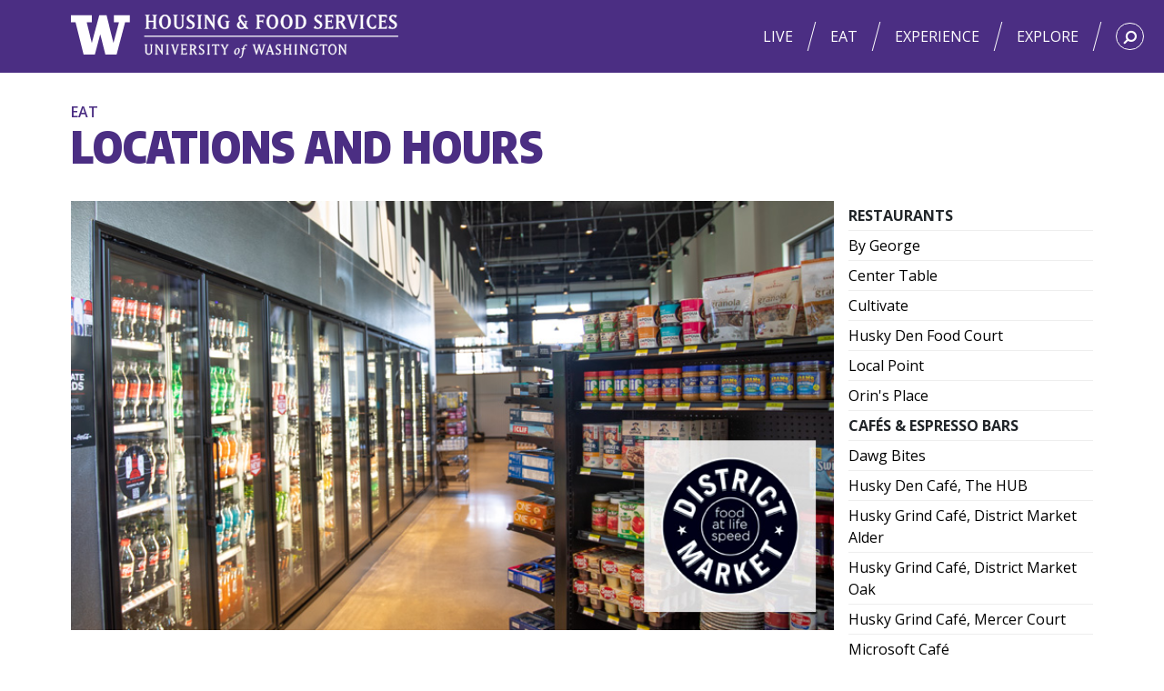

--- FILE ---
content_type: text/html; charset=utf-8
request_url: https://hfs.uw.edu/Eat/dining-hours/District-Market-Oak
body_size: 35719
content:


<!DOCTYPE html>

<html lang="en-us">
<head>
    <!-- Google Tag Manager -->
    <script type="text/javascript">(function(w,d,s,l,i){w[l]=w[l]||[];w[l].push({'gtm.start':new Date().getTime(),event:'gtm.js'});var f=d.getElementsByTagName(s)[0],j=d.createElement(s),dl=l!='dataLayer'?'&l='+l:'';j.async=true;j.src='https://www.googletagmanager.com/gtm.js?id='+i+dl;f.parentNode.insertBefore(j,f);})(window,document,'script','dataLayer','GTM-NW7DPXQ2');</script>
    <!-- End Google Tag Manager -->

    <title>
	District Market, Oak - UW HFS
</title><meta name="viewport" content="width=device-width, initial-scale=1.0" /><meta http-equiv="X-UA-Compatible" content="IE=edge" />

    <!-- Google web fonts -->
    <link rel="stylesheet" href="https://fonts.googleapis.com/css?family=Open+Sans:400,300,300italic,400italic,600,600italic,700" /><link href="https://fonts.googleapis.com/css?family=Encode+Sans+Condensed:600,900" rel="stylesheet" />

    <!-- Leverage Kentico's stylesheet caching for our static file -->
    <link href="/CMSPages/GetResource.ashx?stylesheetfile=~/App_Themes/HFSExtranet/CSS/style.css" type="text/css" rel="stylesheet" />

    <!-- Bootstrap -->
    <script src="https://cdnjs.cloudflare.com/ajax/libs/jquery/3.7.1/jquery.min.js" integrity="sha512-v2CJ7UaYy4JwqLDIrZUI/4hqeoQieOmAZNXBeQyjo21dadnwR+8ZaIJVT8EE2iyI61OV8e6M8PP2/4hpQINQ/g==" crossorigin="anonymous" referrerpolicy="no-referrer" type="text/javascript"></script>
    <script src="https://cdnjs.cloudflare.com/ajax/libs/popper.js/1.12.9/umd/popper.min.js" integrity="sha384-ApNbgh9B+Y1QKtv3Rn7W3mgPxhU9K/ScQsAP7hUibX39j7fakFPskvXusvfa0b4Q" crossorigin="anonymous" type="text/javascript"></script>
    <script src="https://maxcdn.bootstrapcdn.com/bootstrap/4.0.0/js/bootstrap.min.js" integrity="sha384-JZR6Spejh4U02d8jOt6vLEHfe/JQGiRRSQQxSfFWpi1MquVdAyjUar5+76PVCmYl" crossorigin="anonymous" type="text/javascript"></script>
    <!-- Object-fit hack for IE. (Reads CSS font-family property for implied object-fit value) -->
    <script src="/App_Themes/HFSExtranet/Scripts/libs/ofi.min.js" type="text/javascript"></script>

    <!-- FontAwesome icon font -->
    <script src="https://use.fontawesome.com/766985c871.js" type="text/javascript"></script>

    
    


    <style>
        .fa.fa-twitter {
            font-family: sans-serif;
        }

            .fa.fa-twitter::before {
                content: "𝕏";
                font-size: 1.1em;
            }

        .fa-tiktok {
            display: inline-block;
            width: 18px;
            height: 18px;
            --svg: url("data:image/svg+xml,%3Csvg xmlns='http://www.w3.org/2000/svg' viewBox='0 0 448 512'%3E%3Cpath fill='%23000' d='M448 209.91a210.06 210.06 0 0 1-122.77-39.25v178.72A162.55 162.55 0 1 1 185 188.31v89.89a74.62 74.62 0 1 0 52.23 71.18V0h88a121.18 121.18 0 0 0 1.86 22.17A122.18 122.18 0 0 0 381 102.39a121.43 121.43 0 0 0 67 20.14Z'/%3E%3C/svg%3E");
            background-color: currentColor;
            -webkit-mask-image: var(--svg);
            mask-image: var(--svg);
            -webkit-mask-repeat: no-repeat;
            mask-repeat: no-repeat;
            -webkit-mask-size: 100% 100%;
            mask-size: 100% 100%;
            position: relative;
            left: 8px;
            top: 2px;
        }

        footer a{
            color:white!important;
        }
    </style>
    <script type="text/javascript">
        $(function () {

            objectFitImages(); // function resides in ofi.min.js. (See above)

            var mobileMenuButton = $('#mobile-menu'),
                mobileNavMenu = $('#mobile-nav'),
                mobileSearchInput = $('#mobile-search'),
                desktopSearchButton = $('#desktop-search'),
                desktopSearchPane = $('#desktop-search-pane'),
                desktopSearchInput = $('#desktop-search-input');

            // Toggle mobile menu when button is clicked, retaining collapse status for desktop search input.
            mobileMenuButton.click(function () {
                desktopSearchPane.toggleClass('d-none');
                mobileNavMenu.toggleClass('d-none');
                mobileSearchInput.focus();
            });

            // Toggle desktop search pane when button is clicked, retaining collapse status for mobile menu.
            desktopSearchButton.click(function () {
                mobileNavMenu.toggleClass('d-none');
                desktopSearchPane.toggleClass('d-none');
                desktopSearchInput.focus();
            });

            // Mirror input from one field to the other
            desktopSearchInput.bind('keypress keyup', function () {
                mobileSearchInput.val($(this).val());
            });
            mobileSearchInput.bind('keypress keyup', function () {
                desktopSearchInput.val($(this).val());
            });

            // Switch inputs and retain search value between breakpoints
            desktopSearchInput.bind('blur', function () {
                mobileSearchInput.focus();
            });
            mobileSearchInput.bind('blur', function () {
                desktopSearchInput.focus();
            });
            $(window).resize(function () {
                if ($(window).width() >= 992 && $('#mobile-search').is(':focus')) {
                    $('#desktop-search-input').focus();
                    var tmpStr = $('#desktop-search-input').val();
                    $('#desktop-search-input').val('');
                    $('#desktop-search-input').val(tmpStr);
                } else if ($(window).width() < 992 && $('#desktop-search-input').is(':focus')) {
                    $('#mobile-search').focus();
                    var tmpStr = $('#mobile-search').val();
                    $('#mobile-search').val('');
                    $('#mobile-search').val(tmpStr);
                }
            });

            mobileSearchInput.keypress(function (e) {
                if (e.which == 13) { window.location.href = '/Search?q=' + mobileSearchInput.val().replace(' ', '+'); return false; }
            });

            desktopSearchInput.keypress(function (e) {
                if (e.which == 13) { window.location.href = '/Search?q=' + desktopSearchInput.val().replace(' ', '+'); return false }
            });

            if ($(location).attr('hostname').indexOf('v-cms-00') >= 0) {
                $('header').removeClass('background-purple');
                $('header').addClass('background-gray-dark');
            }

            $('.btn-nav').each(function () {
                $(this).html('<div class="btn-nav-text">' + $(this).text() + '</div><div class="btn-nav-chevron"><span class="fa fa-angle-right" aria-hidden="true"></span></div>');
            });


            $('button[title="Calendar"] i').each(function () {
                $(this).replaceWith('<i class="fa fa-calendar"></i>');

            });

            // Show a modal warning users that they are on the test site unless they have clicked the "stay on test site" button.
            const stayOnTestSiteUntilDttm = localStorage.getItem('stayOnTestSiteUntilDttm');
            if ($(location).attr('hostname').indexOf('twww') >= 0 && (stayOnTestSiteUntilDttm == null || stayOnTestSiteUntilDttm < new Date().getTime())) {
                $('#testSiteModal').modal({ backdrop: 'static', show: true });
            }
        });
    </script>

<script type="text/javascript">
	//<![CDATA[
$(function() {
  $('a[href="/Eat/dining-hours/District-Market-Oak"]').addClass('background-gold-light');
});
//]]>
</script></head>

<body>
    <!-- Google Tag Manager (noscript) -->
    <noscript><iframe src="https://www.googletagmanager.com/ns.html?id=GTM-NW7DPXQ2" height="0" width="0" style="display:none;visibility:hidden"></iframe></noscript>
    <!-- End Google Tag Manager (noscript) -->
    <div id="testSiteModal" class="modal" tabindex="-1">
        <div class="modal-dialog">
            <div class="modal-content">
                <div class="modal-header">
                    <h5 class="modal-title">Warning!</h5>
                </div>
                <div class="modal-body">
                    <p>This is the <strong>TEST</strong> UW HFS website. Content on this site may be in pre-production, outdated, or not accurately reflect UW HFS amenities, prices, and policies.</p>
                    <p><em>By choosing "stay on the test site", you will not see this message again for 7 days.</em></p>
                </div>
                <div class="modal-footer">
                    <button type="button" class="btn btn-primary" onclick="window.location.href = 'https://hfs.uw.edu'">Return to the UW HFS site</button>
                    <!-- If the user clicks this button, we will set a localStorage variable to prevent this modal from showing for 7 days. -->
                    <button type="button" class="btn btn-outline-danger" data-dismiss="modal" onclick="localStorage.setItem('stayOnTestSiteUntilDttm', new Date().getTime() + 86400000 * 7);">Stay on the test site</button>
                </div>
            </div>
        </div>
    </div>
    <form method="post" action="/Eat/dining-hours/District-Market-Oak" id="aspnetForm">
<div class="aspNetHidden">
<input type="hidden" name="__EVENTTARGET" id="__EVENTTARGET" value="" />
<input type="hidden" name="__EVENTARGUMENT" id="__EVENTARGUMENT" value="" />
<input type="hidden" name="__VIEWSTATE" id="__VIEWSTATE" value="IvHnFdh/X/UI2CN0rWYT2F0HF3+rsJxrgRKJW92FUiW7jlgx5tuEMCwoVl+yv2BHq4NNhkwbQ5RoLy/eDqykLhV6wo9pJLpzHULlQxHGeKjcaN4EK3+bEnzCc/pHHMaO8uGq6m5Z9GMr/fqQgfRwoh1q3NfPzyr8riZTEgWOdCGd7SuqmEUTk91Mq4Dy6nSrdzs6H+m7XzBwzMN4rwfnUocM6Ztqxlf250FFlE6s7mzazDsb14Vdvc+zwETWoYFwxHYVhrwgvDyhrZ9GiSSuYC6i/pVMD0Gq/MMFxhZ/MgI5Bx5fxLAzlOFfxHNMJvXwywJBT/YL6ABoFKgk6KG3tXr5Ns6z4ogG4CY4dDtx7g+Rt0bZi8tvGpEAsNMmf5ZGSFH4Jev7AcP3ibXiNjgm5FUhGiBe5CaXY8JjgLxuCHkipO7KCGCqfGwGUHgoXg95oe7naJW5PeUG5BCmueCAi3zCRuKjU9MFICL5S/z3zjxJV7IMGVsnicofB6YV9Tz91ABmuV8orMIr0+WeZ8CTSi4LCZ757UXMu4eJ00T4K5vzJkeBL0sZxiMlPYtUshdoZAiiOBL3l4kjd2MpMomHjIjvPYGjclefGxSzLYb2QeWNdwtnNxrtSdGuFw6IDLUTwsrKkAbWswzxY/YPhHxpAz5NkLSnzK5CJBNLkcDiGnn8cKE4dWGfvkvxXYLbN3jmUiaFCYKlSp4U1kthcpHPA+l/tRDl2t6vCfzFOhpHrn7OdtoZeofQ0qtvF9GEzK/gTkq1YB20VHyED33ujzDTFsanZKOxiSRdv2wipfKKoftl6v9uZWnwBLKR18bhZx4eFLFF6vHvvQEVldHH57xbctzqcUPTa24CZUdLmb8+qd9j0ncAJrd9fZpjtOsD7vLdi46ga50JvWV0ctDj2hz9PvNlbhiup13ZEvmgI1e0dSrN5Di6xt5lbOqewatJtYeN43mh/jvrUUT6WE4Yxf+a7Bg4xeq1fWYcaz5WTIYNAo//PlEPtwSgo16h1WQ0PQuP/3phbCcAC84WAf+vcCTQywCGpkRaF5ldYkOW260KNoWzxwQrYIy2ezUsUMQ72uoe423wuNYRyYi6kVVi+JugDGzkB6LBLa/bP3F3HRr+4LcgLa10bovGC/VBhStU0Iv5u8uBPktD9nltNK4/u6+d3Jk6sy2JVhwAE1xYfYjWKSLTjPId7E3LtEblfUIGSazibUcqkS12mwElqN1iYdZsctDvvHXrF2HxH/WRJ5DECwhM5X3OQ3WvtNoVd5d9FUvlX3XoHwfZKspOyWHj/s82KkawcYz9IYMArFXIaJLi/bUX053UsV8K7cQMwEQCZuQfG4vRrpeVlCvcOdrhQLRasi4+hfMrWZqHJlDikfiFDJ4CQu//450pi7JS9JCAH/K+8qFYsci3la5+nY9bR1KH5E2xyuhAVZvdA2wK8JOKciepZnwLuzkqePSfiQ7RVhOjKVQnbOFrA43HYRZrUyGWB+rABX4gqR7AuVrnRkIxbS69W+jo/gdWU5yQpPmvQo/8ocPaPb/UdNTFv4V+S92z7SgEJEG3yQzhyo1x6Bpi/40x1b+nggEvnwJrMyRjKXwtSDW0rm1fGCDcV4rfVYnsocKH6GmAItGZqY//wIuRxoEg0AMV4oqKH8ZZFortJKhTkFJp1VwUq4LN6R7BAc+8fC6JqYuwkF9AKkULA/k7nZ5DvLktDvL/z8i9zs0n7RsgjxB5Vrk9ByG2TeL8Riz9f6ORu1pZQlhQPFDWm9R9Hwh4G1FWdFbCjv2TRX0luyE6xPBtyXm0MO2wlwycmvjRrpuwPOL3+7Iy4gJC1qfbYQ0XxKtDA5flJlOc3UAnydTlDAxVv83k+z5x6n5GhkdPOQ2Mgwr/BUCqHvBoYqK4LcHrUk/qi4uUXoVItQ0l+slMApc0JfZVl9+kEsT8OhMIEvIBGDZnHQFNw/mcXrftyGYdqk0C5Ny9V83kWuErZwp9LUsVAuWiNJ9vfShFZqv5ezYU2zyb1TijOIIg3eTq44EjXOly/a6KSMMe02EAEmKbpW5eN85/Lk/TlZxvlYdGbe7Q6nL/F8BlDd7/[base64]/pROnb/50Q+SWxqrOfJbwccQ5qzXJknimeccYuA1kFWWgMFrrNADEBO3/vK5ekynGAkWNNtXNODn05XrkHTgVYcBvZ8gJrR3kBPbGckFNDtCXOspkrXI4JBdWWXoLOqji2sAuEefLt6O2qdUkLgrzjQK4ik1jPrj+vhtnOeTsU9qAYi6q4u39+LFF7CKTTYe4Fm9cAllxm9Do+Gks/j2LsRouX8m2cpcZPli8qFGEQqTv9+6R8KbBHUIbGCO+GDrKVJpctCK5DtkzK2/ftadP7kvaYpP+oQFr5ze6jZsPPcvSPdCvmE1SipKwNiBm/rKZ8H6o2xX7l++Zmfqm66cEqJAJaLf5ftcETfu9R6pC6kB/okI4gXHEPWHksEYyTro9sb9QLzk99jRrc+nTmMg7lEZR533J4sr37Tf8e5N1ExAIxhRchKWAll35kI=" />
</div>

<script type="text/javascript">
//<![CDATA[
var theForm = document.forms['aspnetForm'];
if (!theForm) {
    theForm = document.aspnetForm;
}
function __doPostBack(eventTarget, eventArgument) {
    if (!theForm.onsubmit || (theForm.onsubmit() != false)) {
        theForm.__EVENTTARGET.value = eventTarget;
        theForm.__EVENTARGUMENT.value = eventArgument;
        theForm.submit();
    }
}
//]]>
</script>


<script src="/WebResource.axd?d=pynGkmcFUV13He1Qd6_TZHkXKaACkSeP7NQ27Ua96sYJ7P38raeK0iObm_FeMq-ynJ_UNKViHjkRT5h7m60d0Q2&amp;t=638901284248157332" type="text/javascript"></script>

<input type="hidden" name="lng" id="lng" value="en-US" />
<script src="/CMSPages/GetResource.ashx?scriptfile=%7e%2fCMSScripts%2fWebServiceCall.js" type="text/javascript"></script>
<script type="text/javascript">
	//<![CDATA[

function PM_Postback(param) { if (window.top.HideScreenLockWarningAndSync) { window.top.HideScreenLockWarningAndSync(1080); } if(window.CMSContentManager) { CMSContentManager.allowSubmit = true; }; __doPostBack('ctl00$ctl00$MasterPreBody$CMSPortalManager$am',param); }
function PM_Callback(param, callback, ctx) { if (window.top.HideScreenLockWarningAndSync) { window.top.HideScreenLockWarningAndSync(1080); }if (window.CMSContentManager) { CMSContentManager.storeContentChangedStatus(); };WebForm_DoCallback('ctl00$ctl00$MasterPreBody$CMSPortalManager$am',param,callback,ctx,null,true); }
//]]>
</script>
<script src="/ScriptResource.axd?d=NJmAwtEo3Ipnlaxl6CMhvr2tq79JjTXwSlHAkAWLfPfvIa6km8VdCDJCO8K8bUGu7HvDPPCwDP9v9Zui9Sl2COVhrTv5aYOSK8fWlnXHo7OcSkfSrzqhnn7DyUHDh5xFDtympPkB-4QDF6JtiYlcI1f72mIcompCvxb8D_D-fHo1&amp;t=5c0e0825" type="text/javascript"></script>
<script src="/ScriptResource.axd?d=dwY9oWetJoJoVpgL6Zq8OKs3XSQuHncC14xkZwcaKwhnVquWHoEsqikRHAggiE8_DBvEyFaCNyQHptipFGsZgKblT950VObAxwdAKB5vA1tTH5CPl9Kg5QxqPU32ELWPQyWkP4AmYXXIAVcI7Ypp7-N7-y1V330Evc0zokdFvfE1&amp;t=5c0e0825" type="text/javascript"></script>
<script type="text/javascript">
	//<![CDATA[

var CMS = CMS || {};
CMS.Application = {
  "language": "en",
  "imagesUrl": "/CMSPages/GetResource.ashx?image=%5bImages.zip%5d%2f",
  "isDebuggingEnabled": false,
  "applicationUrl": "/",
  "isDialog": false,
  "isRTL": "false"
};

//]]>
</script>
<div class="aspNetHidden">

	<input type="hidden" name="__VIEWSTATEGENERATOR" id="__VIEWSTATEGENERATOR" value="AC30CDFF" />
</div>

        
    <script type="text/javascript">
//<![CDATA[
Sys.WebForms.PageRequestManager._initialize('ctl00$ctl00$MasterPreBody$manScript', 'aspnetForm', ['tctl00$ctl00$MasterPreBody$ctxM',''], [], [], 90, 'ctl00$ctl00');
//]]>
</script>
<div id="ctl00_ctl00_MasterPreBody_ctxM">

</div>

        <a style="position:absolute;z-index:999;" class="p-3 background-gray-light sr-only sr-only-focusable" href="#mainContent">Skip to main content</a>
        <header class="d-block background-purple">

            <div class="container">
                <div class="row">
                    <div class="col-12">
                        <a id="logo" href="/">
                            <img id="logo-svg" src="/App_Themes/HFSExtranet/SVGs/Logo.svg" aria-hidden="true" alt="University of Washington Housing & Food Services" />
                        </a>
                        <a id="mobile-menu" href="#">
                            <span class="fa fa-bars"></span>
                        </a>
                    </div>
                </div>
                <nav aria-label="Mobile Navigation">
                    <ul class="row d-none" id="mobile-nav">
                        <li class="col-12">
                            <div role="search" aria-label="Mobile Search">
                                <label class="sr-only" for="mobile-search">Search HFS</label>
                                <input id="mobile-search" type="text" class="form-control" placeholder="What can we help you find?" />
                            </div>
                        </li>
                        <li class="col-12">
                            <a class="col-12" href="/Live">Live</a>
                        </li>
                        <li class="col-12">

                            <a href="/Experience">Experience</a>
                        </li>
                        <li class="col-12"><a href="/Eat">Eat</a></li>
                        <li class="col-12">
                            <a href="/Explore">Explore</a>
                        </li>

                    </ul>
                </nav>
            </div>
            <div id="desktop-search-pane" class="d-none" role="search" aria-label="Search">
                <label class="sr-only" for="desktop-search-input">Serach HFS</label>
                <input id="desktop-search-input" class="background-gray-light" type="text" placeholder="What can we help you find?" />
            </div>
            <nav>
                <ul id="desktop-nav">
                    <li><a href="/Live">Live</a></li>
                    <li class="boundless-slash" aria-hidden="true"></li>
                    <li><a href="/Eat">Eat</a></li>
                    <li class="boundless-slash" aria-hidden="true"></li>
                    <li><a href="/Experience">Experience</a></li>
                    <li class="boundless-slash" aria-hidden="true"></li>
                    <li><a href="/Explore">Explore</a></li>
                    <li class="boundless-slash" aria-hidden="true"></li>
                    <li><a id="desktop-search" href="#" aria-label="Search HFS"><span class="fa fa-search"></span></a></li>
                </ul>
            </nav>

        </header>
        <main id="mainContent">
            
            


    
  
      

<style>
    .preheader {
        text-transform: uppercase;
        font-weight: 600;
        color: #4b2e83;
        line-height: initial;
        margin-bottom: initial;
        font-size: initial;
        font-family: unset; // initial sets this to the browser default on some browsers
    }
</style>

<div class="container">
    <div class="row justify-content-center">
        <div class="col-12">
            <h2 class="preheader">Eat</h2>
            <h1 class="m-0">Locations and Hours</h1>
        </div>
    </div>
</div>

      <div class="container">
        <div class="row">
          <div class="order-1 order-md-2 col-12 col-md-4 col-lg-3">
                              <div class="text-uppercase pt-1 pb-1" style="border-bottom: 1px solid #eee"><b>Restaurants</b></div>
                  <div id="list-restaurants">
<a style="color:black;border-bottom: 1px solid #eee;text-decoration: none;" class="pt-1 pb-1 d-block" href="/Eat/dining-hours/By-George">
  By George
</a><a style="color:black;border-bottom: 1px solid #eee;text-decoration: none;" class="pt-1 pb-1 d-block" href="/Eat/dining-hours/Center-Table">
  Center Table
</a><a style="color:black;border-bottom: 1px solid #eee;text-decoration: none;" class="pt-1 pb-1 d-block" href="/Eat/dining-hours/Cultivate">
  Cultivate
</a><a style="color:black;border-bottom: 1px solid #eee;text-decoration: none;" class="pt-1 pb-1 d-block" href="/Eat/dining-hours/Husky-Den">
  Husky Den Food Court
</a><a style="color:black;border-bottom: 1px solid #eee;text-decoration: none;" class="pt-1 pb-1 d-block" href="/Eat/dining-hours/Local-Point">
  <p>Local Point</p>

</a><a style="color:black;border-bottom: 1px solid #eee;text-decoration: none;" class="pt-1 pb-1 d-block" href="/Eat/dining-hours/Orins-Place">
  Orin's Place
</a>
</div>
            <div class="text-uppercase pt-1 pb-1" style="border-bottom: 1px solid #eee"><b>Caf&eacute;s &amp; Espresso Bars</b></div>
                  <div id="list-cafes">
<a style="color:black;border-bottom: 1px solid #eee;text-decoration: none;" class="pt-1 pb-1 d-block" href="/Eat/dining-hours/Dawg-Bites">
  Dawg Bites
</a><a style="color:black;border-bottom: 1px solid #eee;text-decoration: none;" class="pt-1 pb-1 d-block" href="/Eat/dining-hours/Husky-Den-Cafe">
  <p>Husky Den Café, The HUB</p>

</a><a style="color:black;border-bottom: 1px solid #eee;text-decoration: none;" class="pt-1 pb-1 d-block" href="/Eat/dining-hours/Husky-Grind-Cafe-DM-Alder">
  Husky Grind Café, District Market Alder
</a><a style="color:black;border-bottom: 1px solid #eee;text-decoration: none;" class="pt-1 pb-1 d-block" href="/Eat/dining-hours/Husky-Grind-Cafe-DM-Oak">
  Husky Grind Café, District Market Oak
</a><a style="color:black;border-bottom: 1px solid #eee;text-decoration: none;" class="pt-1 pb-1 d-block" href="/Eat/dining-hours/Husky-Grind-Cafe-Mercer-Court">
  Husky Grind Café, Mercer Court
</a><a style="color:black;border-bottom: 1px solid #eee;text-decoration: none;" class="pt-1 pb-1 d-block" href="/Eat/dining-hours/Microsoft-Cafe">
  Microsoft Café
</a><a style="color:black;border-bottom: 1px solid #eee;text-decoration: none;" class="pt-1 pb-1 d-block" href="/Eat/dining-hours/Public-Grounds">
  Public Grounds
</a><a style="color:black;border-bottom: 1px solid #eee;text-decoration: none;" class="pt-1 pb-1 d-block" href="/Eat/dining-hours/Starbucks-Coffee-Population-Health">
  Starbucks Coffee, Population Health
</a><a style="color:black;border-bottom: 1px solid #eee;text-decoration: none;" class="pt-1 pb-1 d-block" href="/Eat/dining-hours/Starbucks-Coffee-Suzzallo">
  <p>Starbucks Coffee, Suzzallo</p>

</a><a style="color:black;border-bottom: 1px solid #eee;text-decoration: none;" class="pt-1 pb-1 d-block" href="/Eat/dining-hours/The-Rotunda">
  The Rotunda
</a><a style="color:black;border-bottom: 1px solid #eee;text-decoration: none;" class="pt-1 pb-1 d-block" href="/Eat/dining-hours/Tower-Cafe">
  Tower Café
</a>
</div>
                              <div class="text-uppercase pt-1 pb-1" style="border-top: 1px solid #eee; border-bottom: 1px solid #eee"><b>Markets</b></div>
                  <div id="list-markets">
<a style="color:black;border-bottom: 1px solid #eee;text-decoration: none;" class="pt-1 pb-1 d-block" href="/Eat/dining-hours/District-Market-Alder">
  District Market, Alder
</a><a style="color:black;border-bottom: 1px solid #eee;text-decoration: none;" class="pt-1 pb-1 d-block" href="/Eat/dining-hours/District-Market-Oak">
  District Market, Oak
</a><a style="color:black;border-bottom: 1px solid #eee;text-decoration: none;" class="pt-1 pb-1 d-block" href="/Eat/dining-hours/Etc-HUB">
  Etc., The HUB
</a>
</div>
            
            <div class="d-none d-md-block mt-5">
              
<div class="mb-4"><div class="embed-responsive embed-responsive-4by3 mb-4"><iframe title="" src="https://www.google.com/maps/embed?pb=!1m18!1m12!1m3!1d2687.2691727708675!2d-122.30997918436766!3d47.65976707918816!2m3!1f0!2f0!3f0!3m2!1i1024!2i768!4f13.1!3m3!1m2!1s0x5490148c784cd46f%3A0x9427f76feb57c1cd!2s4200%20E%20Stevens%20Way%20NE%2C%20Seattle%2C%20WA%2098105!5e0!3m2!1sen!2sus!4v1642633557553!5m2!1sen!2sus" class="embed-responsive-item" style="border:0" allowfullscreen="allowfullscreen"></iframe></div></div>


            </div>
          </div>
          <div class="order-2 order-md-1 col-12 col-md-8 col-lg-9 mt-5 mt-md-0">
            
<div class="embed-responsive embed-responsive-16by9 mb-4 d-none d-md-block"><img src="/getmedia/dfa9f596-036e-4fce-8294-fe3d60c0224a/LOC-DM-Oak-cold-case.jpg.aspx?width=800&height=450&ext=.jpg" class="embed-responsive-item" alt="Shelves stocked with food and drinks in District Market Oak." /></div>
<h2 class="mb-4 mt-4">District Market, Oak</h2>

<!-- Required fields -->
<div style="border-top:1px solid #eee;border-bottom:1px solid #eee" class="pt-2 pb-2 mb-0"><p><b>Hours:</b></p><p><strong>WINTER QUARTER&nbsp;</strong></p>

<p><strong>MONDAY&ndash;FRIDAY</strong><br />
7 a.m.&ndash;11&nbsp;p.m.<br />
<br />
<strong>SATURDAY&ndash;SUNDAY&nbsp;</strong><br />
8 a.m.&ndash;11&nbsp;p.m.</p>

<p>&nbsp;</p>
</div>

<p style="border-bottom:1px solid #eee" class="pt-2 pb-2 mb-0"><b>Location:</b> Oak Hall</p>
<div style="border-bottom:1px solid #eee" class="pt-2 pb-2 mb-0"><p><b>About:</b></p><p>We accept Dining Account, Husky Card Account, and most major credit/debit cards.&nbsp;</p>

<p>Need to convert cash to card? Visit the&nbsp;<a href="/Eat/Vending-machines" target="_self">ReadyStation</a>&reg; kiosk inside District Market.</p>

<p>Neighborhood grocery store with fresh produce, a full-service deli with chef-prepared sides, salads and hot foods ready to take home and eat. Household items, health and beauty products, frozen foods. Huge selection of snacks and cold drinks.</p>
</div>

<div style="border-bottom:1px solid #eee" class="pt-2 pb-2 mb-0"> <strong>Contact:</strong><br /> <div class="row my-2">
    <div class="col-12 col-md-4"><img src="/getmedia/60331b0d-921f-4ac3-b4fb-7dd09f890627/Josh-Hodge.png.aspx?width=426&height=532&ext=.png" alt="" /></div><div class="col-12 col-md-8">
        <p>Joshua Hodge<br />
General Manager<br />
<a href="mailto:jchodge@uw.edu">jchodge@uw.edu</a></p>

<p><avayaelement class="contentWrapper"><avayaelement callelement="+12066169204" class="dcelink" id="dceLink-1" originaltext="206-616-9204">206-616-9204</avayaelement></avayaelement></p>

</div> </div> </div>

  
<div style="border-bottom:1px solid #eee" class="pt-2 pb-2 mb-0"><strong>Contact:</strong><br />
  <div class="row my-2 justify-content-center">

    <div class="col-6 col-md-4"><img src="/getmedia/46bcee2d-1e45-41e4-8b28-10a9567262db/Nil-Apoian.png.aspx?width=426&height=532&ext=.png" alt="" /><p style="text-align: center;">Nil Apoian<br />
Assistant Manager<br />
<a href="mailto:ap0ian@uw.edu">ap0ian@uw.edu</a></p>
</div>

    <div class="col-6 col-md-4"><img src="/getmedia/23f7de94-564a-485c-8922-3d8a82c26a52/Kelsey-Boatman.jpg.aspx?width=800&height=1000&ext=.jpg" alt="" /><p style="text-align: center;">Kelsey Boatman<br />
Assistant Manager<br />
<a href="mailto:kboatman@uw.edu">kboatman@uw.edu</a></p>
</div>

    <div class="col-6 col-md-4"><img src="/getmedia/bda70301-7983-4922-8ab5-999a9d5d9f22/Rico-Mack.png.aspx?width=426&height=532&ext=.png" alt="" /><p style="text-align: center;">Rico Mack<br />
Sous Chef<br />
<a href="mailto:ricomack@uw.edu">ricomack</a><a href="mailto:ricomack@uw.edu">@uw.edu&nbsp;</a><br />
&nbsp;</p>
</div>
    
    <div class="col-6 col-md-4"><img src="/getmedia/854f6ddb-996f-43f7-85b9-a72e09107c48/Kristine-Iredale.jpg.aspx?width=800&height=1000&ext=.jpg" alt="" /><p style="text-align: center;">Kristine Iredale<br />
Program Assistant<br />
<a href="mailto:kiredale@uw.edu">kiredale@uw.edu&nbsp;</a></p>
</div>
    
    <div class="col-6 col-md-4"><p><br />
&nbsp;</p>
</div>


  </div>
</div>






<div style="border-bottom:1px solid #eee" class="pt-2 pb-2 mb-0"><p><b>We want your feedback</b><br />
Take our 10 second survey<br />
<a href="https://Easycode.com/DMOAK" target="_blank">easycode.com/DMOAK</a></p>
</div>

<div class="container"><div class="row"><div class="col-12 col-lg-4"></div><div class="col-12 col-lg-4"></div><div class="col-12 col-lg-4"></div></div></div><div class="container"><div class="row"><div class="col-12 col-lg-4"></div><div class="col-12 col-lg-4"></div><div class="col-12 col-lg-4"></div></div></div>
            <div class="d-md-none mt-5">
              
<div class="mb-4"><div class="embed-responsive embed-responsive-4by3 mb-4"><iframe title="" src="https://www.google.com/maps/embed?pb=!1m18!1m12!1m3!1d2687.2691727708675!2d-122.30997918436766!3d47.65976707918816!2m3!1f0!2f0!3f0!3m2!1i1024!2i768!4f13.1!3m3!1m2!1s0x5490148c784cd46f%3A0x9427f76feb57c1cd!2s4200%20E%20Stevens%20Way%20NE%2C%20Seattle%2C%20WA%2098105!5e0!3m2!1sen!2sus!4v1642633557553!5m2!1sen!2sus" class="embed-responsive-item" style="border:0" allowfullscreen="allowfullscreen"></iframe></div></div>


            </div>
          </div>
        </div>
      </div>
    



        </main>
        <footer class="background-purple small">
            <div class="mainfooter">
                <div class="container">
                    <div class="row">
                        <div class="d-none d-lg-block col-lg-3 pt-1">
                            <img src="/App_Themes/HFSExtranet/SVGs/Signature.svg" style="width: 85%" alt="University of Washington Housing & Food Services" />
                        </div>
                        <div class="col-md-3 col-lg-2">
                            <p class="mb-0">
                                <strong>HFS</strong><br />
                                <a href="/Contact-Us">Contact Us</a><br />
                                <a href="/About">About HFS</a><br />
                                <a href="/Staff-Jobs">Staff Jobs</a><br />
                                <a href="/Meeting-and-Event-Space">Meeting Space</a><br />
                                <a href="/Summer-Conference-Center">Conference Services</a><br />
                                <a href="/Seattle-Intern-Housing">Intern Housing</a>
                            </p>
                        </div>
                        <div class="col-md-4 col-lg-4 pt-4 pt-md-0">
                            <p class="mb-0">
                                <strong>UW</strong><br />
                                <a href="https://wellbeing.uw.edu/" target="_blank">Husky Health &amp; Wellbeing</a><br />
                                <a href="https://my.uw.edu/" target="_blank">MyUW</a><br />
                                <a href="https://www.washington.edu/studentlife/" target="_blank">Student Life</a><br />
                                <a href="https://depts.washington.edu/uwdrs/" target="_blank">Disability Resources for Students</a><br />
                                <a href="https://www.washington.edu/accessibility/" target="_blank">Accessible Technology</a><br />
                                <a href="https://green.uw.edu/inform" target="_blank">Sustainability</a>
                            </p>
                        </div>
                        <div class="col-md-5 col-lg-3 pt-4 pt-md-0">
                            <p class="mb-2">
                                <strong>CONNECT WITH US</strong>
                            </p>
                            <p class="mb-2">
                                <a class="d-inline-block" href="https://www.facebook.com/UWHFS" aria-label="HFS on Facebook" target="_blank">
                                    <span class="fa-stack fa-lg">
                                        <span class="fa fa-circle fa-stack-2x"></span>
                                        <span class="fa fa-facebook fa-stack-1x fa-inverse"></span>
                                    </span>
                                </a>
                                <a class="d-inline-block" href="https://www.instagram.com/uwdining" aria-label="UW Dining on Instagram" target="_blank">
                                    <span class="fa-stack fa-lg">
                                        <span class="fa fa-circle fa-stack-2x"></span>
                                        <span class="fa fa-instagram fa-stack-1x fa-inverse"></span>
                                    </span>
                                </a>
                                <a class="d-inline-block" href="https://twitter.com/uofwhfs" aria-label="HFS on Twitter" target="_blank">
                                    <span class="fa-stack fa-lg">
                                        <span class="fa fa-circle fa-stack-2x"></span>
                                        <span class="fa fa-twitter fa-stack-1x fa-inverse"></span>
                                    </span>
                                </a>
                                <a class="d-inline-block" href="https://www.youtube.com/user/UWHFS" aria-label="HFS on YouTube" target="_blank">
                                    <span class="fa-stack fa-lg">
                                        <span class="fa fa-circle fa-stack-2x"></span>
                                        <span class="fa fa-youtube-play fa-stack-1x fa-inverse"></span>
                                    </span>
                                </a>
                                <a class="d-inline-block" href="https://www.linkedin.com/company/uw-housing-food-services" aria-label="HFS on LinkedIn" target="_blank">
                                    <span class="fa-stack fa-lg">
                                        <span class="fa fa-circle fa-stack-2x"></span>
                                        <span class="fa fa-linkedin-square fa-stack-1x fa-inverse"></span>
                                    </span>
                                </a>
                                <a class="d-inline-block" href="https://www.tiktok.com/@uwhfs" aria-label="HFS on Tiktok" target="_blank">
                                    <span class="fa-stack fa-lg">
                                        <span class="fa fa-circle fa-stack-2x"></span>
                                        <span class="fa fa-tiktok fa-stack-1x fa-inverse"></span>
                                    </span>
                                </a>
                            </p>
                            <p class="mb-0">
                                1045 NE Campus Parkway<br />
                                Seattle, WA 98105 | <a href="mailto:hfsinfo@uw.edu">hfsinfo@uw.edu</a>
                            </p>
                        </div>
                    </div>
                </div>
            </div>
            <div class="subfooter">
                <div class="container">
                    <div class="row">
                        <div class="col-12 col-md-6 col-lg-9 mb-3 mb-md-0" style="color:white">
                            &copy;&nbsp;2026 HOUSING &amp; FOOD SERVICES | UNIVERSITY OF WASHINGTON
                        </div>
                        <div class="col-4 col-md-2 col-lg-1">
                            <a href="https://www.washington.edu/online/privacy" target="_blank">PRIVACY</a>
                        </div>
                        <div class="col-4 col-md-2 col-lg-1">
                            <a href="https://www.washington.edu/online/terms" target="_blank">TERMS</a>
                        </div>
                        <div class="col-4 col-md-2 col-lg-1">
                            <a href="/Site-Map">SITE MAP</a>
                        </div>
                    </div>
                </div>
            </div>
        </footer>
    

<script type="text/javascript">
	//<![CDATA[
WebServiceCall('/cmsapi/webanalytics', 'LogHit', '{"NodeAliasPath":"/Eat/dining-hours/District-Market-Oak","DocumentCultureCode":"en-US","UrlReferrer":""}')
//]]>
</script>
<script type="text/javascript">
//<![CDATA[

var callBackFrameUrl='/WebResource.axd?d=beToSAE3vdsL1QUQUxjWdaAoEtJWMNLxhv216OHbq6nWWLWHviiEljI_v5SgfOAkJoEoTGIntlunprAUKZnqWw2&t=638901284248157332';
WebForm_InitCallback();//]]>
</script>
</form>

    <script src="https://www.washington.edu/static/alert.js" type="text/javascript"></script>
</body>
</html>


--- FILE ---
content_type: image/svg+xml
request_url: https://hfs.uw.edu/App_Themes/HFSExtranet/SVGs/Signature.svg
body_size: 2679
content:
<svg xmlns="http://www.w3.org/2000/svg" viewBox="5 3 730 125">
	<g>
		<path fill="#FFFFFF" stroke="#FFFFFF" stroke-miterlimit="10" d="M568.6,114.8V93.2l15,24.1h1.5V90.9l2.5-2.5H580l2.5,2.5v18.3
			l-13-20.8h-6l2.4,2.5v23.9l-2.4,2.5h7.5L568.6,114.8z M546.3,115.8c-5.8,0-7.8-6.9-7.8-12.9c0-6,2-12.9,7.8-12.9
			c5.8,0,7.8,6.9,7.8,12.9C554.1,108.9,552.1,115.8,546.3,115.8 M534.7,102.9c0,7.3,4.2,15.1,11.5,15.1c7.4,0,11.6-7.7,11.6-15.1
			c0-7.3-4.2-15.1-11.6-15.1C538.9,87.8,534.7,95.5,534.7,102.9 M521.7,115V90.6h5.5l3.1,3.1v-5.2h-20.3v5.2l3.1-3.1h5.4V115
			l-2.2,2.3h7.7L521.7,115z M500.3,104.2v9.3c-0.7,0.7-2.1,2.1-4.7,2.1c-6.4,0-9.6-6.5-9.6-12.7c0-6.3,4.1-12.7,9.6-12.7
			c1.5,0,2.5,0.3,3.5,1.4l3.2,3.1v-5c-1.7-0.9-3.4-1.7-6.7-1.7c-7.9,0-13.4,7-13.4,14.8c0,7.6,5.5,14.8,13.4,14.8
			c4.5,0,6.4-1.1,7.9-2.1v-11.4l2.3-2.3H498L500.3,104.2z M457.5,114.8V93.2l15.2,24.1l1.3,0V90.9l2.5-2.5H469l2.5,2.5v18.3l-13-20.8
			h-6l2.4,2.5v23.9l-2.4,2.5h7.5L457.5,114.8z M436.8,88.5l2.3,2.3V115l-2.3,2.3h7.8l-2.3-2.3V90.8l2.3-2.3H436.8z M411.2,102.8h12.1
			V115l-2.3,2.3h7.8l-2.3-2.3V90.8l2.3-2.3H421l2.3,2.3v9.9h-12.1v-9.9l2.3-2.3h-7.7l2.2,2.3V115l-2.2,2.3h7.7l-2.3-2.3V102.8z
			M398.2,109.3c0-2.8-1.3-4.6-2.7-5.5l-5.9-4.3c-2.1-1.5-3.2-3.5-3.2-4.9c0-3,2.6-4.1,4.2-4.1c0.8,0,1.4,0.3,1.9,0.3l2.5,2.7l2.7-4
			l-5.7-1.1c-0.4-0.1-0.6-0.1-1.4-0.1c-5,0-7.3,4.3-7.3,7.1c0,2.2,1.1,4.7,3.7,6.6l5.9,4.3c1.6,1.1,2.1,2.8,2.1,4.2
			c0,2.4-1.5,5.1-4.8,5.1c-0.8,0-1.5-0.1-2-0.4l-2.7-3.2l-2.5,4.5l5.5,1.1c0,0,0.9,0.2,1.7,0.2C393.6,117.7,398.2,114.8,398.2,109.3
			M365.9,94.9l4,11.9h-8.1L365.9,94.9z M358.9,115.1l2.1-6.1h9.5l2,6.1l-2.3,2.2h8.2l-2.3-2.3l-9-26.5h-1.5l-9.1,26.5l-2.3,2.3h6.9
			L358.9,115.1z M328.3,117.3l6.6-20.9l6.4,20.9h1.5l8.4-26.6l2.4-2.3h-6.9l2.2,2.2l-6.1,20l-5.9-20l2.2-2.2h-8.2l2.3,2.3l0.6,1.9
			l-5.5,18l-5.9-20l2.2-2.2h-8.2l2.3,2.3l8.1,26.6H328.3z M285.5,100l-1.1,1.1l0.1,0.4h3.4c-0.5,3.7-1,6.8-1.8,12
			c-1.1,7.6-2,10.3-2.8,10.9c-0.2,0.2-0.7,0.4-1,0.4c-0.5,0-1.3-0.4-1.8-0.6c-0.5-0.2-0.9,0-1.1,0.3c-0.3,0.4-0.7,0.9-0.7,1.4
			c0,0.8,1.1,1.2,1.7,1.2c0.8,0,2.7-0.7,4.5-2.8c1.4-1.7,3.2-5.6,4.8-14.8c0.3-1.7,0.6-3.4,1.3-7.9l4.1-0.4l0.9-1.1h-4.8
			c1.2-7.5,2.2-9.8,4-9.8c1.2,0,2.2,0.5,3.1,1.3c0.3,0.3,0.7,0.3,1.1,0c0.3-0.3,0.8-0.9,0.8-1.5c0-0.8-1.1-1.7-2.4-1.7
			c-2.4,0-4.8,1.4-6.5,3.4c-1.6,1.9-2.6,5-3.2,8.3H285.5z M267.2,110.7c0-6,3-9.3,4.3-9.8c0.4-0.2,0.9-0.3,1.3-0.3
			c2,0,3.2,1.5,3.2,4.7c0.1,5.3-2.7,10.1-4.4,10.6c-0.3,0.1-0.9,0.3-1.3,0.3C268.1,116.1,267.2,113.7,267.2,110.7 M274.1,99
			c-1.1,0-2.7,0.5-4.4,1.5c-2.8,1.7-5.9,5.4-5.9,11.1c0,2.8,1.3,6,5.1,6c1.8,0,4.3-1.2,6.1-2.7c2.7-2.4,4.3-6.6,4.3-10.2
			C279.3,101.3,277.6,99,274.1,99 M227.1,90.8l7.3,13.2V115l-2.3,2.3h7.8l-2.3-2.3v-11.1l7.4-13.1l2.4-2.3h-7.1l2.3,2.2l-6.1,10.8
			l-5.8-10.8l2.2-2.2h-8.2L227.1,90.8z M211.8,115V90.6h5.5l3.1,3.1v-5.2h-20.3v5.2l3.1-3.1h5.4V115l-2.2,2.3h7.7L211.8,115z
			M185.7,88.5l2.3,2.3V115l-2.3,2.3h7.8l-2.3-2.3V90.8l2.3-2.3H185.7z M177.3,109.3c0-2.8-1.3-4.6-2.7-5.5l-5.9-4.3
			c-2.1-1.5-3.2-3.5-3.2-4.9c0-3,2.6-4.1,4.2-4.1c0.8,0,1.4,0.3,1.9,0.3l2.5,2.7l2.7-4l-5.7-1.1c-0.4-0.1-0.6-0.1-1.4-0.1
			c-5,0-7.3,4.3-7.3,7.1c0,2.2,1.1,4.7,3.7,6.6l5.9,4.3c1.6,1.1,2.1,2.8,2.1,4.2c0,2.4-1.5,5.1-4.8,5.1c-0.8,0-1.5-0.1-2-0.4
			l-2.7-3.2l-2.5,4.5l5.5,1.1c0,0,0.9,0.2,1.7,0.2C172.8,117.7,177.3,114.8,177.3,109.3 M140.2,90.6h3.5c3.1,0,5.5,2.6,5.5,5.8
			c0,3-2.5,5.3-5.5,5.3h-3.5V90.6z M140.2,115v-11.2h4.4l7,13.5h4.8l-2.3-2.3l-6.5-11.8c3.2-1,5.4-4,5.4-6.7c0-4.9-4.5-8-9.3-8h-9
			l2.3,2.3V115l-2.3,2.3h7.7L140.2,115z M127.3,117.3V112l-3.1,3.1h-8.8V103h6.5l2.3,2.3v-6.8l-2.3,2.3h-6.5V90.6h8.8l3.1,3.1v-5.2
			H110l2.3,2.3V115l-2.3,2.3H127.3z M89.8,88.5h-8.2l2.3,2.3l8.1,26.6h1.5l8.4-26.6l2.3-2.3h-6.9l2.3,2.2l-6.1,20l-5.9-20L89.8,88.5z
			M67.4,88.5l2.3,2.3V115l-2.3,2.3h7.8l-2.3-2.3V90.8l2.3-2.3H67.4z M40.6,114.8V93.2l15.5,24.1h1V90.9l2.5-2.5H52l2.5,2.5v18.3
			l-13-20.8h-6l2.4,2.5v23.9l-2.4,2.5h7.5L40.6,114.8z M8.1,109.6c0,4.7,4,8.4,9,8.4c4.7,0,9.3-3.5,9.3-8.4V90.9l2.4-2.5h-7.5
			l2.5,2.5v18.6c0,3.3-2.6,6-6,6c-3.4,0-6.4-2.6-6.4-6V90.9l2.5-2.5H5.6l2.5,2.5V109.6z"/>
	</g>
	<line fill="none" stroke="#FFFFFF" stroke-width="3" x1="4.6" y1="64.9" x2="735.4" y2="64.9"/>
	<g>
		<path fill="#FFFFFF" stroke="#FFFFFF" stroke-miterlimit="10" d="M28.1,43l3.3-3.4V23.7H16.8v15.9l3.4,3.4H7.5l3.4-3.4V7.4L7.5,4.1
			h12.6l-3.4,3.4v13.1h14.7V7.4l-3.3-3.4h12.6l-3.4,3.4v32.2l3.4,3.4H28.1z"/>
		<path fill="#FFFFFF" stroke="#FFFFFF" stroke-miterlimit="10" d="M64.5,43.8c-10.3,0-16.7-10.1-16.7-20.3S54.3,3.2,64.5,3.2
			s16.7,10.1,16.7,20.3S74.8,43.8,64.5,43.8z M64.5,6.4c-7.4,0-9.6,9.4-9.6,17.1c0,7.7,2.1,17.1,9.6,17.1c7.4,0,9.6-9.4,9.6-17.1
			C74.1,15.8,71.9,6.4,64.5,6.4z"/>
		<path fill="#FFFFFF" stroke="#FFFFFF" stroke-miterlimit="10" d="M117.1,7.4V32c0,7.6-6.2,11.8-12.9,11.8
			c-6.6,0-12.9-4.2-12.9-11.8V7.4L88,4.1h12.6l-3.4,3.4V32c0,5.2,3.7,8.3,8,8.3c4.3,0,8-3.1,8-8.3V7.4L110,4.1h10.4L117.1,7.4z"/>
		<path fill="#FFFFFF" stroke="#FFFFFF" stroke-miterlimit="10" d="M137.1,43.4c-1.2,0-2.5-0.1-3.4-0.3l-8.1-1.4l3.9-7.1l4.3,5.4
			c0.9,0.5,2.5,0.8,3.7,0.8c5.2,0,6.7-4.4,6.7-6.9c0-2.8-1.8-4.6-3.5-5.7l-8-5.2c-3.3-2.1-5.2-5.3-5.2-8.9c0-7.1,5.8-10.4,11.1-10.4
			c1.8,0,3.4,0.3,4.8,0.6l5.9,1.1l-3.9,6.6L142,7.6c-0.8-0.7-1.7-1.2-3-1.2c-3.7,0-5.9,2.9-5.9,5.4c0,2.1,1,4.1,4,6.1l6.9,4.6
			c3,2,5.7,4.6,5.7,8.8C149.6,37.6,145.9,43.4,137.1,43.4z"/>
		<path fill="#FFFFFF" stroke="#FFFFFF" stroke-miterlimit="10" d="M157,43l3.4-3.4V7.4L157,4.1h12.6l-3.4,3.4v32.2l3.4,3.4H157z"/>
		<path fill="#FFFFFF" stroke="#FFFFFF" stroke-miterlimit="10" d="M206.4,7.4v38.7l-22.5-35v28.5l3.3,3.4h-10.4l3.4-3.4V7.4
			l-3.4-3.4h9.7l16.1,25.3v-22l-3.4-3.4h10.4L206.4,7.4z"/>
		<path fill="#FFFFFF" stroke="#FFFFFF" stroke-miterlimit="10" d="M247,25.3v15.4c-2.7,1.6-5.3,2.9-11.7,2.9
			c-10.5,0-18.8-9.2-18.8-20s8.5-20,19.1-20c4.5,0,7.4,1,9.8,2.3v8L240,8.5c-1.3-1.3-2.6-1.9-4.4-1.9c-7.5,0-11.9,8.8-11.9,16.9
			c0,8.1,4.4,16.9,11.9,16.9c2.5,0,4.5-0.9,5.5-1.9V25.3l-3.3-3.4h12.6L247,25.3z"/>
		<path fill="#FFFFFF" stroke="#FFFFFF" stroke-miterlimit="10" d="M295.9,24.8v-0.3l-3.1-3.1h9.4l-3.1,3.1v0.4
			c0,3.8-0.5,7.3-1.7,10.1l3.7,4.7l3.4,3.4h-8.1l-2.3-2.9c-2.4,2.3-5.7,3.6-9.9,3.6c-6.9,0-12.3-4.1-12.3-11c0-5.5,3.9-9.2,8.1-10.8
			c-2.5-3.4-3.8-6.5-3.8-9.3c0-6.2,5.8-9.1,10.4-9.1c3.2,0,5.6,0.7,8.8,2.3V13l-5-5c-1.2-1.2-2-1.9-3.8-1.9c-2.5,0-4.6,2.1-4.6,5.5
			c0,3,1.4,5.3,3.8,8.3l9.3,11.9C295.6,29.9,295.9,27.6,295.9,24.8z M278,32.2c0,5.2,3,8.5,7.5,8.5c2.1,0,4.7-0.8,6.8-3L281.6,24
			C279.2,26.2,278,28.7,278,32.2z"/>
		<path fill="#FFFFFF" stroke="#FFFFFF" stroke-miterlimit="10" d="M346.1,7.3h-10.7v13.3h7.6l3.4-3.4v9.9l-3.4-3.4h-7.6v15.9
			l3.4,3.4h-12.6l3.4-3.4V7.4l-3.4-3.4h24.4v7.6L346.1,7.3z"/>
		<path fill="#FFFFFF" stroke="#FFFFFF" stroke-miterlimit="10" d="M373.3,43.8c-10.3,0-16.7-10.1-16.7-20.3S363,3.2,373.3,3.2
			c10.3,0,16.7,10.1,16.7,20.3S383.6,43.8,373.3,43.8z M373.3,6.4c-7.4,0-9.6,9.4-9.6,17.1c0,7.7,2.1,17.1,9.6,17.1
			c7.4,0,9.6-9.4,9.6-17.1C382.9,15.8,380.7,6.4,373.3,6.4z"/>
		<path fill="#FFFFFF" stroke="#FFFFFF" stroke-miterlimit="10" d="M414.3,43.8c-10.3,0-16.7-10.1-16.7-20.3S404,3.2,414.3,3.2
			c10.3,0,16.7,10.1,16.7,20.3S424.5,43.8,414.3,43.8z M414.3,6.4c-7.4,0-9.6,9.4-9.6,17.1c0,7.7,2.1,17.1,9.6,17.1
			c7.4,0,9.6-9.4,9.6-17.1C423.8,15.8,421.7,6.4,414.3,6.4z"/>
		<path fill="#FFFFFF" stroke="#FFFFFF" stroke-miterlimit="10" d="M452.6,43H438l3.4-3.4V7.4L438,4.1h14.6c12,0,17.8,9.5,17.8,19.4
			C470.4,33.5,464.6,43,452.6,43z M452.6,7.3h-5.3v32.5h5.3c7.5,0,10.8-7.5,10.8-16.3C463.4,14.8,460.1,7.3,452.6,7.3z"/>
		<path fill="#FFFFFF" stroke="#FFFFFF" stroke-miterlimit="10" d="M503.9,43.4c-1.2,0-2.5-0.1-3.4-0.3l-8.1-1.4l3.9-7.1l4.3,5.4
			c0.9,0.5,2.5,0.8,3.7,0.8c5.2,0,6.7-4.4,6.7-6.9c0-2.8-1.8-4.6-3.5-5.7l-8-5.2c-3.3-2.1-5.2-5.3-5.2-8.9c0-7.1,5.8-10.4,11.1-10.4
			c1.8,0,3.4,0.3,4.8,0.6l5.9,1.1l-3.9,6.6l-3.5-4.3c-0.8-0.7-1.7-1.2-3-1.2c-3.7,0-5.9,2.9-5.9,5.4c0,2.1,1,4.1,4,6.1l6.9,4.6
			c3,2,5.7,4.6,5.7,8.8C516.5,37.6,512.7,43.4,503.9,43.4z"/>
		<path fill="#FFFFFF" stroke="#FFFFFF" stroke-miterlimit="10" d="M523.3,43l3.4-3.4V7.4l-3.4-3.4h24.4v7.6l-4.4-4.4h-10.7v13.3h7.6
			l3.4-3.4v9.9l-3.4-3.4h-7.6v16h10.7l4.4-4.4V43H523.3z"/>
		<path fill="#FFFFFF" stroke="#FFFFFF" stroke-miterlimit="10" d="M578,43l-9.3-17.9h-5.2v14.5l3.4,3.4h-12.6l3.4-3.4V7.4l-3.4-3.4
			h14c6.6,0,13.4,3.4,13.4,10.7c0,4.1-3,7.9-7.2,9.2l8.6,15.7l3.4,3.4H578z M568.2,7.3h-4.7v14.7h4.7c3.7,0,6.6-2.9,6.6-7.2
			C574.9,10.3,572.1,7.3,568.2,7.3z"/>
		<path fill="#FFFFFF" stroke="#FFFFFF" stroke-miterlimit="10" d="M616.7,7.5L605.4,43h-3.6l-11-35.5l-3.4-3.4h13l-3.3,3.3l7.8,26
			l8-26l-3.3-3.3h10.4L616.7,7.5z"/>
		<path fill="#FFFFFF" stroke="#FFFFFF" stroke-miterlimit="10" d="M624.5,43l3.4-3.4V7.4l-3.4-3.4h12.6l-3.4,3.4v32.2l3.4,3.4H624.5
			z"/>
		<path fill="#FFFFFF" stroke="#FFFFFF" stroke-miterlimit="10" d="M661.3,43.5c-10.1,0-16.5-9.8-16.5-20c0-10.3,6.6-20,16.5-20
			c5.1,0,7.7,1.3,9.8,2.3v8l-5.3-5.3c-1.3-1.3-2.6-1.9-4.5-1.9c-7.4,0-9.4,9.3-9.4,16.9s2.3,16.9,9.4,16.9c1.9,0,3.2-0.5,4.5-1.9
			l5.3-5.3v8C669.2,42.4,666.7,43.5,661.3,43.5z"/>
		<path fill="#FFFFFF" stroke="#FFFFFF" stroke-miterlimit="10" d="M677.7,43l3.3-3.4V7.4l-3.3-3.4h24.4v7.6l-4.4-4.4H687v13.3h7.6
			l3.4-3.4v9.9l-3.4-3.4H687v16h10.7l4.4-4.4V43H677.7z"/>
		<path fill="#FFFFFF" stroke="#FFFFFF" stroke-miterlimit="10" d="M719,43.4c-1.2,0-2.5-0.1-3.4-0.3l-8.1-1.4l3.9-7.1l4.3,5.4
			c0.9,0.5,2.5,0.8,3.7,0.8c5.2,0,6.7-4.4,6.7-6.9c0-2.8-1.8-4.6-3.5-5.7l-8-5.2c-3.3-2.1-5.2-5.3-5.2-8.9c0-7.1,5.8-10.4,11.1-10.4
			c1.8,0,3.4,0.3,4.8,0.6l5.9,1.1l-3.9,6.6l-3.5-4.3c-0.8-0.7-1.7-1.2-3-1.2c-3.7,0-5.9,2.9-5.9,5.4c0,2.1,1,4.1,4,6.1l6.9,4.6
			c3,2,5.7,4.6,5.7,8.8C731.6,37.6,727.8,43.4,719,43.4z"/>
	</g>
</svg>


--- FILE ---
content_type: image/svg+xml
request_url: https://hfs.uw.edu/App_Themes/HFSExtranet/SVGs/Logo.svg
body_size: 2867
content:
<?xml version="1.0" encoding="utf-8"?>
<!-- Generator: Adobe Illustrator 22.0.1, SVG Export Plug-In . SVG Version: 6.00 Build 0)  -->
<svg version="1.1" id="Layer_1" xmlns="http://www.w3.org/2000/svg" xmlns:xlink="http://www.w3.org/1999/xlink" x="0px" y="0px"
	 viewBox="0 0 384.1 51.2" style="enable-background:new 0 0 384.1 51.2;" xml:space="preserve">
<style type="text/css">
	.st0{fill:none;}
	.st1{fill:#00ACEC;}
	.st2{fill:#FFFFFF;stroke:#FFFFFF;stroke-width:0.4079;stroke-miterlimit:10;}
	.st3{fill:none;stroke:#FFFFFF;stroke-width:1.2237;}
	.st4{fill:#FFFFFF;}
</style>
<rect x="0.3" y="0.7" class="st0" width="68.5" height="46.1"/>
<path class="st1" d="M57.5,45.1"/>
<g>
	<path class="st2" d="M316,45.8V37l6.1,9.8h0.6V36.1l1-1h-3.1l1,1v7.5l-5.3-8.5h-2.4l1,1v9.7l-1,1h3.1L316,45.8z M306.9,46.2
		c-2.4,0-3.2-2.8-3.2-5.2s0.8-5.2,3.2-5.2c2.4,0,3.2,2.8,3.2,5.2C310.1,43.4,309.3,46.2,306.9,46.2 M302.2,40.9c0,3,1.7,6.1,4.7,6.1
		s4.7-3.2,4.7-6.1c0-3-1.7-6.1-4.7-6.1C303.9,34.8,302.2,37.9,302.2,40.9 M296.9,45.9v-10h2.2l1.3,1.3v-2.1h-8.3v2.1l1.3-1.3h2.2v10
		l-0.9,0.9h3.2L296.9,45.9z M288.2,41.5v3.8c-0.3,0.3-0.8,0.8-1.9,0.8c-2.6,0-3.9-2.6-3.9-5.2c0-2.6,1.7-5.2,3.9-5.2
		c0.6,0,1,0.1,1.4,0.6l1.3,1.3v-2c-0.7-0.4-1.4-0.7-2.7-0.7c-3.2,0-5.5,2.9-5.5,6s2.3,6,5.5,6c1.8,0,2.6-0.4,3.2-0.9v-4.6l0.9-0.9
		h-3.2L288.2,41.5z M270.7,45.8V37l6.2,9.8h0.5V36.1l1-1h-3.1l1,1v7.5l-5.3-8.5h-2.4l1,1v9.7l-1,1h3.1L270.7,45.8z M262.3,35.1
		l0.9,0.9v9.9l-0.9,0.9h3.2l-0.9-0.9V36l0.9-0.9C265.5,35.1,262.3,35.1,262.3,35.1z M251.8,40.9h4.9v5l-0.9,0.9h3.2l-0.9-0.9V36
		l0.9-0.9h-3.2l0.9,0.9v4.1h-4.9V36l0.9-0.9h-3.1l0.9,0.9v9.9l-0.9,0.9h3.2l-0.9-0.9v-5H251.8z M246.5,43.6c0-1.2-0.5-1.9-1.1-2.3
		l-2.4-1.7c-0.9-0.6-1.3-1.4-1.3-2c0-1.2,1.1-1.7,1.7-1.7c0.3,0,0.6,0.1,0.8,0.1l1,1.1l1.1-1.6l-2.3-0.4c-0.2,0-0.3-0.1-0.6-0.1
		c-2.1,0-3,1.8-3,2.9c0,0.9,0.5,1.9,1.5,2.7l2.4,1.7c0.7,0.5,0.8,1.1,0.8,1.7c0,1-0.6,2.1-2,2.1c-0.3,0-0.6-0.1-0.8-0.2l-1.1-1.3
		l-1,1.8l2.3,0.4c0,0,0.4,0.1,0.7,0.1C244.7,47,246.5,45.8,246.5,43.6 M233.4,37.7l1.6,4.9h-3.3L233.4,37.7z M230.5,45.9l0.9-2.5
		h3.9l0.8,2.5l-0.9,0.9h3.3l-0.9-1L233.9,35h-0.6l-3.7,10.9l-1,1h2.8L230.5,45.9z M218,46.8l2.7-8.5l2.6,8.5h0.6l3.4-10.8l1-0.9
		h-2.8l0.9,0.9l-2.5,8.1l-2.4-8.1l0.9-0.9h-3.3L220,36l0.2,0.8l-2.3,7.3l-2.4-8.1l0.9-0.9h-3.3l1,0.9l3.3,10.8
		C217.4,46.8,218,46.8,218,46.8z M200.6,39.8l-0.4,0.4v0.2h1.4c-0.2,1.5-0.4,2.8-0.7,4.9c-0.4,3.1-0.8,4.2-1.1,4.5
		c-0.1,0.1-0.3,0.2-0.4,0.2c-0.2,0-0.5-0.2-0.7-0.2c-0.2-0.1-0.4,0-0.5,0.1s-0.3,0.4-0.3,0.6c0,0.3,0.4,0.5,0.7,0.5
		c0.3,0,1.1-0.3,1.8-1.1c0.6-0.7,1.3-2.3,2-6c0.1-0.7,0.2-1.4,0.5-3.2l1.7-0.2l0.4-0.4h-2c0.5-3.1,0.9-4,1.6-4
		c0.5,0,0.9,0.2,1.3,0.5c0.1,0.1,0.3,0.1,0.5,0c0.1-0.1,0.3-0.4,0.3-0.6c0-0.3-0.4-0.7-1-0.7c-1,0-2,0.6-2.7,1.4
		c-0.6,0.8-1.1,2-1.3,3.4h-1.1V39.8z M193.1,44.1c0-2.5,1.2-3.8,1.8-4c0.1-0.1,0.4-0.1,0.5-0.1c0.8,0,1.3,0.6,1.3,1.9
		c0,2.2-1.1,4.1-1.8,4.3c-0.1,0.1-0.3,0.1-0.5,0.1C193.5,46.4,193.1,45.4,193.1,44.1 M195.9,39.4c-0.4,0-1.1,0.2-1.8,0.6
		c-1.1,0.7-2.4,2.2-2.4,4.5c0,1.2,0.5,2.5,2.1,2.5c0.7,0,1.8-0.5,2.5-1.1c1.1-1,1.7-2.7,1.7-4.2C198.1,40.3,197.3,39.4,195.9,39.4
		 M176.7,36l3,5.4v4.5l-0.9,0.9h3.2l-0.9-0.9v-4.5l3-5.3l1-1h-2.9l0.9,0.9l-2.5,4.4l-2.4-4.4l0.9-0.9h-3.3L176.7,36z M170.5,45.9
		v-10h2.2l1.3,1.3v-2.1h-8.3v2.1l1.3-1.3h2.2v10l-0.9,0.9h3.2L170.5,45.9z M159.9,35.1l0.9,0.9v9.9l-0.9,0.9h3.2l-0.9-0.9V36
		l0.9-0.9C163.1,35.1,159.9,35.1,159.9,35.1z M156.4,43.6c0-1.2-0.5-1.9-1.1-2.3l-2.4-1.7c-0.9-0.6-1.3-1.4-1.3-2
		c0-1.2,1.1-1.7,1.7-1.7c0.3,0,0.6,0.1,0.8,0.1l1,1.1l1.1-1.6l-2.3-0.4c-0.2,0-0.3-0.1-0.6-0.1c-2.1,0-3,1.8-3,2.9
		c0,0.9,0.5,1.9,1.5,2.7l2.4,1.7c0.7,0.5,0.8,1.1,0.8,1.7c0,1-0.6,2.1-2,2.1c-0.3,0-0.6-0.1-0.8-0.2l-1.1-1.3l-1,1.8l2.3,0.4
		c0,0,0.4,0.1,0.7,0.1C154.6,47,156.4,45.8,156.4,43.6 M141.3,35.9h1.4c1.3,0,2.3,1.1,2.3,2.4c0,1.2-1,2.2-2.3,2.2h-1.4V35.9z
		 M141.3,45.9v-4.5h1.8l2.9,5.5h2l-0.9-0.9l-2.6-4.8c1.3-0.4,2.2-1.6,2.2-2.8c0-2-1.9-3.3-3.8-3.3h-3.7l0.9,0.9v9.9l-0.9,0.9h3.2
		L141.3,45.9z M136,46.8v-2.2l-1.3,1.3h-3.6V41h2.7l0.9,0.9v-2.8l-0.9,0.9h-2.7v-4.2h3.6l1.3,1.3V35h-7l0.9,0.9v9.9l-0.9,0.9
		L136,46.8L136,46.8z M120.8,35.1h-3.3l1,0.9l3.3,10.8h0.6l3.4-10.8l1-0.9H124l0.9,0.9l-2.5,8.1L120,36L120.8,35.1z M111.6,35.1
		l0.9,0.9v9.9l-0.9,0.9h3.2l-0.9-0.9V36l0.9-0.9C114.8,35.1,111.6,35.1,111.6,35.1z M100.7,45.8V37l6.3,9.8h0.4V36.1l1-1h-3.1l1,1
		v7.5l-5.3-8.5h-2.4l1,1v9.7l-1,1h3.1L100.7,45.8z M87.4,43.7c0,1.9,1.6,3.4,3.7,3.4c1.9,0,3.8-1.4,3.8-3.4v-7.6l1-1h-3.1l1,1v7.6
		c0,1.4-1.1,2.4-2.4,2.4c-1.4,0-2.6-1.1-2.6-2.4v-7.6l1-1h-3.4l1,1V43.7z"/>
</g>
<line class="st3" x1="86" y1="25.4" x2="384.1" y2="25.4"/>
<path class="st4" d="M50.5,0.7V9h5.9l-6.5,24.4c0,0-8-32.3-8.1-32.7h-8.5c-0.1,0.4-8.8,32.7-8.8,32.7L18.5,9h6.1V0.7H0V9h5.4
	c0,0,9.4,37.5,9.5,37.9h13.2c0.1-0.4,6.3-23.9,6.3-23.9s5.9,23.4,6,23.9h13.2c0.1-0.4,10-37.9,10-37.9H69V0.7
	C69,0.7,50.5,0.7,50.5,0.7z"/>
<g>
	<path class="st2" d="M95.6,16.5l1.4-1.4V8.6h-6v6.5l1.4,1.4h-5.2l1.4-1.4V2l-1.4-1.4h5.2L91,2v5.4h6V2l-1.4-1.4h5.2L99.4,2v13.1
		l1.4,1.4H95.6z"/>
	<path class="st2" d="M110.4,16.8c-4.2,0-6.8-4.1-6.8-8.3s2.6-8.3,6.8-8.3s6.8,4.1,6.8,8.3S114.6,16.8,110.4,16.8z M110.4,1.6
		c-3,0-3.9,3.8-3.9,7c0,3.1,0.9,7,3.9,7s3.9-3.8,3.9-7S113.5,1.6,110.4,1.6z"/>
	<path class="st2" d="M131.9,2v10c0,3.1-2.5,4.8-5.2,4.8c-2.7,0-5.2-1.7-5.2-4.8V2l-1.4-1.4h5.2L123.9,2v10c0,2.1,1.5,3.4,3.3,3.4
		c1.8,0,3.3-1.3,3.3-3.4V2l-1.4-1.4h4.3L131.9,2z"/>
	<path class="st2" d="M140,16.7c-0.5,0-1,0-1.4-0.1l-3.3-0.6l1.6-2.9l1.7,2.2c0.4,0.2,1,0.3,1.5,0.3c2.1,0,2.7-1.8,2.7-2.8
		c0-1.1-0.7-1.9-1.4-2.3l-3.2-2.1c-1.3-0.9-2.1-2.2-2.1-3.6c0-2.9,2.4-4.3,4.5-4.3c0.7,0,1.4,0.1,2,0.2l2.4,0.4l-1.6,2.7L142,2.1
		c-0.3-0.3-0.7-0.5-1.2-0.5c-1.5,0-2.4,1.2-2.4,2.2c0,0.9,0.4,1.7,1.6,2.5l2.8,1.9c1.2,0.8,2.3,1.9,2.3,3.6
		C145.2,14.3,143.6,16.7,140,16.7z"/>
	<path class="st2" d="M148.2,16.5l1.4-1.4V2l-1.4-1.4h5.2L152,2v13.1l1.4,1.4H148.2z"/>
	<path class="st2" d="M168.3,2v15.8l-9.2-14.3v11.6l1.4,1.4h-4.3l1.4-1.4V2l-1.4-1.4h4l6.6,10.3v-9l-1.4-1.4h4.3L168.3,2z"/>
	<path class="st2" d="M184.9,9.3v6.3c-1.1,0.6-2.2,1.2-4.8,1.2c-4.3,0-7.7-3.7-7.7-8.2s3.5-8.2,7.8-8.2c1.8,0,3,0.4,4,0.9v3.3
		L182,2.4c-0.5-0.5-1.1-0.8-1.8-0.8c-3,0-4.8,3.6-4.8,6.9s1.8,6.9,4.8,6.9c1,0,1.8-0.4,2.2-0.8V9.2L181,7.8h5.2L184.9,9.3z"/>
	<path class="st2" d="M204.8,9.1V9l-1.3-1.3h3.8L206,9v0.2c0,1.6-0.2,3-0.7,4.1l1.5,1.9l1.4,1.4h-3.3l-0.9-1.2c-1,0.9-2.3,1.5-4,1.5
		c-2.8,0-5-1.7-5-4.5c0-2.3,1.6-3.7,3.3-4.4c-1-1.4-1.6-2.6-1.6-3.8c0-2.5,2.4-3.7,4.2-3.7c1.3,0,2.3,0.3,3.6,0.9v3l-2-2
		c-0.5-0.5-0.8-0.8-1.5-0.8c-1,0-1.9,0.9-1.9,2.3c0,1.2,0.6,2.2,1.5,3.4l3.8,4.9C204.7,11.2,204.8,10.2,204.8,9.1z M197.5,12.1
		c0,2.1,1.2,3.4,3,3.4c0.9,0,1.9-0.3,2.8-1.2L199,8.7C198,9.6,197.5,10.7,197.5,12.1z"/>
	<path class="st2" d="M225.3,1.9H221v5.4h3.1l1.4-1.4v4l-1.4-1.4H221V15l1.4,1.4h-5.2l1.4-1.4V2l-1.4-1.4h9.9v3.2L225.3,1.9z"/>
	<path class="st2" d="M236.4,16.8c-4.2,0-6.8-4.1-6.8-8.3s2.6-8.3,6.8-8.3c4.2,0,6.8,4.1,6.8,8.3S240.6,16.8,236.4,16.8z M236.4,1.6
		c-3,0-3.9,3.8-3.9,7c0,3.1,0.9,7,3.9,7s3.9-3.8,3.9-7C240.3,5.4,239.4,1.6,236.4,1.6z"/>
	<path class="st2" d="M253.1,16.8c-4.2,0-6.8-4.1-6.8-8.3s2.6-8.3,6.8-8.3c4.2,0,6.8,4.1,6.8,8.3S257.3,16.8,253.1,16.8z M253.1,1.6
		c-3,0-3.9,3.8-3.9,7c0,3.1,0.9,7,3.9,7s3.9-3.8,3.9-7S256.1,1.6,253.1,1.6z"/>
	<path class="st2" d="M268.7,16.5h-5.9l1.4-1.4V2l-1.4-1.4h5.9c4.9,0,7.3,3.9,7.3,7.9C276,12.6,273.6,16.5,268.7,16.5z M268.7,1.9
		h-2.1v13.3h2.2c3,0,4.4-3.1,4.4-6.6C273.1,5,271.8,1.9,268.7,1.9z"/>
	<path class="st2" d="M289.7,16.7c-0.5,0-1,0-1.4-0.1L285,16l1.6-2.9l1.7,2.2c0.4,0.2,1,0.3,1.5,0.3c2.1,0,2.7-1.8,2.7-2.8
		c0-1.1-0.7-1.9-1.4-2.3l-3.2-2.1c-1.3-0.9-2.1-2.2-2.1-3.6c0-2.9,2.4-4.3,4.5-4.3c0.7,0,1.4,0.1,2,0.2l2.4,0.4l-1.6,2.7l-1.4-1.7
		c-0.3-0.3-0.7-0.5-1.2-0.5c-1.5,0-2.4,1.2-2.4,2.2c0,0.9,0.4,1.7,1.6,2.5l2.8,1.9c1.2,0.8,2.3,1.9,2.3,3.6
		C294.8,14.3,293.2,16.7,289.7,16.7z"/>
	<path class="st2" d="M297.6,16.5l1.4-1.4V2l-1.4-1.4h9.9v3.2L305.7,2h-4.3v5.4h3.1l1.4-1.4v4l-1.4-1.4h-3.1v6.5h4.3l1.8-1.8v3.1
		L297.6,16.5L297.6,16.5z"/>
	<path class="st2" d="M319.9,16.5l-3.8-7.3H314v5.9l1.4,1.4h-5.2l1.4-1.4V2l-1.4-1.4h5.7c2.7,0,5.5,1.4,5.5,4.3c0,1.7-1.2,3.2-3,3.8
		l3.5,6.4l1.4,1.4H319.9z M315.9,1.9H314v6h1.9c1.5,0,2.7-1.2,2.7-2.9C318.6,3.2,317.5,1.9,315.9,1.9z"/>
	<path class="st2" d="M335.7,2l-4.6,14.5h-1.5L325.1,2l-1.4-1.4h5.3l-1.3,1.3l3.2,10.6l3.3-10.6l-1.3-1.3h4.3L335.7,2z"/>
	<path class="st2" d="M338.9,16.5l1.4-1.4V2l-1.4-1.4h5.2L342.7,2v13.1l1.4,1.4H338.9z"/>
	<path class="st2" d="M353.9,16.7c-4.1,0-6.7-4-6.7-8.2s2.7-8.2,6.7-8.2c2.1,0,3.2,0.5,4,0.9v3.2l-2.2-2.2c-0.5-0.5-1.1-0.8-1.8-0.8
		c-3,0-3.8,3.8-3.8,6.9s0.9,6.9,3.8,6.9c0.8,0,1.3-0.2,1.8-0.8l2.2-2.2v3.6C357.1,16.3,356.1,16.7,353.9,16.7z"/>
	<path class="st2" d="M360.6,16.5l1.4-1.4V2l-1.4-1.4h9.9v3.2L368.7,2h-4.3v5.4h3.1l1.4-1.4v4l-1.4-1.4h-3.1v6.5h4.3l1.8-1.8v3.1
		L360.6,16.5L360.6,16.5z"/>
	<path class="st2" d="M377.4,16.7c-0.5,0-1,0-1.4-0.1l-3.3-0.6l1.6-2.9l1.7,2.2c0.4,0.2,1,0.3,1.5,0.3c2.1,0,2.7-1.8,2.7-2.8
		c0-1.1-0.7-1.9-1.4-2.3l-3.2-2.1c-1.3-0.9-2.1-2.2-2.1-3.6c0-2.9,2.4-4.3,4.5-4.3c0.7,0,1.4,0.1,2,0.2l2.4,0.4l-1.6,2.7l-1.4-1.7
		c-0.3-0.3-0.7-0.5-1.2-0.5c-1.5,0-2.4,1.2-2.4,2.2c0,0.9,0.4,1.7,1.6,2.5l2.8,1.9c1.2,0.8,2.3,1.9,2.3,3.6
		C382.5,14.3,381,16.7,377.4,16.7z"/>
</g>
</svg>
